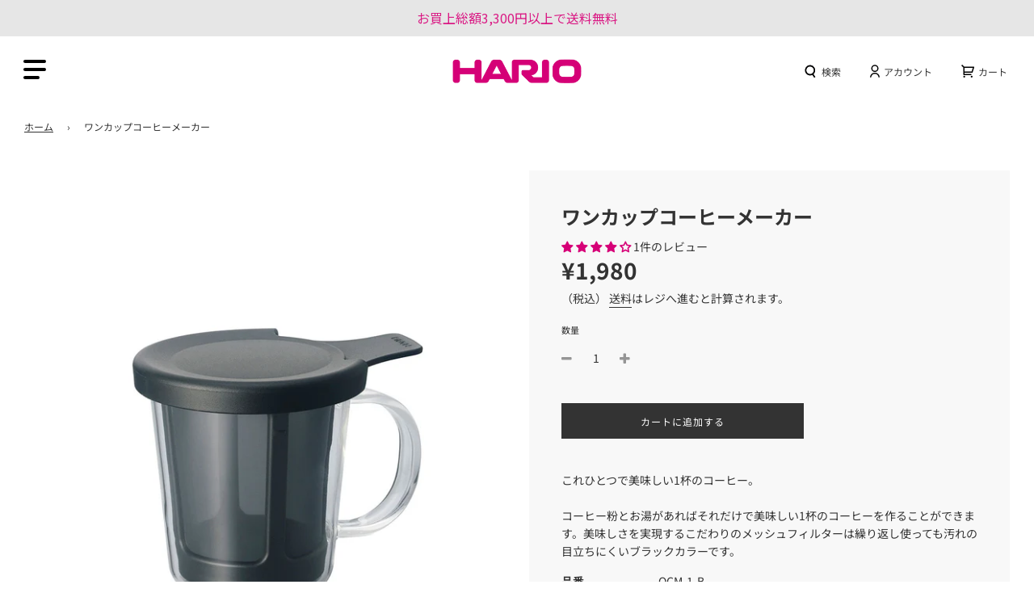

--- FILE ---
content_type: text/css
request_url: https://hario-official.net/cdn/shop/t/31/assets/custom.css?v=169531836033607472121722247796
body_size: 4705
content:
.supports-js body.page-fade{opacity:1}.custom-field{display:flex;margin-bottom:10px}.custom-field .custom-fields-title-inline-block{flex:0 0 120px;font-weight:700}.custom-field a{text-decoration:underline}.custom-field a:hover{text-decoration:none}img{transition:.3s ease}a:hover img{opacity:.7}.homepage-blog--title{font-size:17px;line-height:1.5}.homepage-blog--top{display:flex;align-items:center;margin-top:10px}.homepage-blog--date{margin-top:0}.homepage-blog--tag{background:#d5d5d5;font-size:12px;padding:1px 10px;margin-left:15px}.c-btn01{height:50px;border:2px solid #5F5F5F;display:flex;justify-content:center;align-items:center;width:300px;max-width:100%;margin:0 auto;position:relative;font-size:14px;font-weight:700;color:#5f5f5f}.c-btn01:after{content:"";background:url(/cdn/shop/t/5/assets/ico-arrow.png?v=1629790708) no-repeat;background-size:100% 100%;width:12.1px;height:10.5px;position:absolute;top:50%;transform:translateY(-50%);right:35px;transition:.3s ease}.c-btn01:hover:after{right:30px}.homepage-blog--btn{margin-top:40px}@media only screen and (max-width: 767px){.homepage-blog--title{font-size:16px;margin:15px 0}.homepage-blog--btn{margin-top:30px}.homepage-blog-section .grid__item{margin-bottom:40px}.homepage-blog-section .grid__item:last-child{margin-bottom:0}}.sitewide--title-wrapper{margin-bottom:30px;text-align:center}.homepage-sections--title{margin-bottom:0}.homepage-section--title--ja{font-size:16px;font-weight:700;display:block;margin-bottom:20px}.rank-number-wr{text-align:left;margin-bottom:8px}.rank-number{width:31px;height:31px;display:flex;justify-content:center;align-items:center;font-size:16px;font-weight:700;background:#6c6c6c;border-radius:50%;color:#fff}.rank-1{background:#efdb53}.rank-2{background:#9f9f9f}.rank-3{background:#9d793a}@media screen and (max-width: 767px){.homepage-featured-collection .grid-view-item--desc-wrapper,.homepage-featured-collection .product-grid--price{text-align:left}.homepage-product-grid-wrapper .grid__item{margin-bottom:0}.homepage-featured-collection .product-grid--title{margin-bottom:10px}.homepage-featured-collection .product-grid--title,.homepage-featured-collection .product-grid--price{font-size:13px}}.news-list{max-width:650px;margin:0 auto 50px}.news-list .news{display:flex;align-items:flex-start;border-top:1px solid #EEF0F1;padding:20px 0}.news-list .news:last-child{border-bottom:1px solid #EEF0F1}.news-list .news-date{font-size:15px;font-weight:700;margin-right:25px;flex-shrink:0}.news-list .news-title{font-size:15px;margin-bottom:0}.collection-grid--title,.product-grid--title{font-weight:700}@media screen and (max-width: 767px){.news-list .news-date,.news-list .news-title{font-size:13px}.news-list{margin-bottom:30px}}.footer-block{border-bottom:1px solid;padding:30px 0}.social-media-footer ul{display:flex;justify-content:flex-start;flex-wrap:wrap}.social-media-footer ul li{line-height:1;margin:0 10px}@media screen and (min-width: 768px){.social-media-footer ul li:first-child{margin-left:0}}.social-media-footer ul li a{padding:0}footer .grid__item:last-child .footer-block{border:none}.links-footer ul{display:flex;font-size:15px;font-weight:700;flex-wrap:wrap}.links-footer ul a{color:#fff;margin-right:30px}.f-logo{display:block;width:125px;margin-bottom:20px}.bottom--footer---links li a{color:#fff}.copyright{font-weight:700}footer .grid__item{margin-top:0}@media screen and (max-width: 767px){.f-logo{margin:0 auto 20px}.social-media-footer ul{justify-content:center}.links-footer ul{justify-content:center;flex-direction:column;align-items:center}.links-footer ul li{margin-bottom:15px}.links-footer ul a{margin-right:0}.links-footer ul li:last-child{margin-bottom:0}.bottom--footer{margin-top:0}}.homepage-collection-grid-inner{height:auto}.grid-item-details--overlay{position:static;height:auto;background:transparent!important}.grid-item__content{align-items:flex-start;text-align:left;padding:20px 0}.grid-item__content a{color:initial!important}.grid-item__subheading{font-size:17px;line-height:1.5;font-weight:700;margin-bottom:30px}.grid-item__title{margin-bottom:30px}@media screen and (max-width: 767px){.grid-item__subheading{font-size:16px;margin-bottom:20px}}.flow-homepage .article-image .lazyload-wrapper{height:0!important;padding-bottom:100%;position:relative}.flow-homepage .article-image .lazyload-wrapper img{position:absolute;top:0;left:0}.flow-homepage .grid-view-item-image .lazyload-wrapper{height:0;padding-bottom:100%;position:relative}.flow-homepage .grid-view-item-image .lazyload-wrapper img{position:absolute;top:0;left:0;object-fit:cover}.grid-image{position:relative;height:100%;transition:.3s ease}.grid-image:before{content:"";position:absolute;top:0;left:0;width:100%;height:100%;background:#0000004d;z-index:1}.grid-image:hover{opacity:.7}.grid-item__title{position:absolute;top:0;left:0;z-index:2;width:100%;text-align:center;padding:0 15px;margin-bottom:0;height:100%;display:flex;justify-content:center;align-items:center}body.existing_bar{padding-top:40px}body.existing_bar .sticky-header{top:40px}body.existing_bar #NavDrawer{top:126px}@media screen and (max-width: 768px){body.existing_bar #NavDrawer{top:99px}}.drawer--right{z-index:100000}.ajaxcart__footer .cart__checkout{width:300px;height:54px;border-radius:4px;position:relative;margin-bottom:50px}.ajaxcart__footer .cart__checkout:after{content:"\305d\306e\4ed6\306e\304a\652f\6255\3044\65b9\6cd5\306f\3053\3061\3089";display:block;text-align:center;position:absolute;bottom:-25px;left:0;right:0;margin:0 auto;transform:translateY(100%);color:initial;font-size:var(--base-font-size);pointer-events:none}@media screen and (max-width: 480px){.ajaxcart__footer .cart__checkout{width:calc(100% - 60px)}}.social-media-footer ul i{color:#fff}.shopify-policy__container{max-width:600px!important}@media screen and (min-width: 768px){.footer-block{padding:10px 0 30px}.bottom--footer{margin-top:0}}@media screen and (max-width: 767px){.links-footer ul{flex-direction:row}.links-footer ul li{width:50%;padding:0;margin:0}.links-footer ul a{display:block;border:1px solid rgba(255,255,255,.5);border-bottom:none;margin:0;padding:10px;text-align:left;font-size:min(3.2vw,16px);position:relative}.links-footer ul a:after{content:"";position:absolute;height:7px;width:7px;border:1px solid #fff;border-left:none;border-bottom:none;transform:rotate(45deg) translateY(-50%);top:50%;right:5%;margin-top:-2px}.links-footer ul li:nth-child(odd) a{border-right:none}.links-footer ul li:nth-last-child(1) a{border-bottom:1px solid rgba(255,255,255,.5)}.links-footer ul li:nth-last-child(2) a{border-bottom:1px solid rgba(255,255,255,.5)}}.page--title--sub{font-size:20px;font-weight:700}.notice{margin-bottom:70px}.notice_ttl{border:2px solid #D60977;color:#d60977;height:55px;font-size:17px;font-weight:700;display:flex;justify-content:center;align-items:center;margin-bottom:35px}.notice_ct{text-align:center;font-size:14px;line-height:1.32}.anchor-list01{display:flex;margin-bottom:50px}.anchor-list01 .anchor{border:1px solid #6F6F70;font-size:16px;color:#6f6f6f;font-weight:700;justify-content:space-between;flex:auto;display:flex;justify-content:center;align-items:center;height:50px;transition:.3s ease}.anchor-list01 .anchor:hover{background:#dc2d8b;color:#fff;border-color:#d60977}.anchor-list01 .anchor:not(:last-child){margin-right:23px}@media screen and (max-width: 768px){.anchor-list01 .anchor:not(:last-child){margin-right:0}}.c-ttl01{text-align:center;margin-bottom:40px}.c-ttl01>*{font-size:20px;font-weight:700;position:relative;display:inline-block;padding-bottom:10px}.c-ttl01>*:after{content:"";position:absolute;bottom:0;left:-5%;right:0;margin:0 auto;background:#333;width:110%;height:1px}.faq-list01 .faq{background-color:#fff;align-items:center;cursor:pointer;position:relative;font-weight:700;margin-bottom:10px;font-size:14px;line-height:1.5}#faq01 .faq-list01 .faq{border:2px solid #dc2d8b}@media screen and (max-width: 768px){.faq-list01 .faq{padding:10px 0}}.faq-list01 .faq>*{position:relative;padding:15px 50px}.faq-list01 .faq .letter{font-size:23px;font-weight:700;color:#d60977;position:absolute;left:25px;top:10px}.faq-list01 .faq .q{border:1px solid #D0D0D0;border-left:none;border-right:none;font-size:14px;font-weight:700}.faq-list01 .faq .q:after{content:"";position:absolute;right:15px;top:50%;transform:translatey(-50%);background:url(icon-plus-pink_2x.png) no-repeat center;width:14px;height:13px;background-size:contain}.faq-list01 .faq .a a{word-break:break-all}#faq01{margin-bottom:100px}.block-ttl{text-align:center;font-size:20px;font-weight:700;margin-bottom:30px}.anchor-list02{display:flex;flex-wrap:wrap;margin:0 auto}.anchor-list02 .anchor{width:28.28%;border:2px solid #6F6F6F;text-align:center;margin-bottom:30px;color:#6f6f6f;display:flex;justify-content:center;align-items:center;height:70px}.anchor-list02 .anchor:not(:nth-child(3n)){margin-right:7.58%}.icon.icon01 svg{width:auto;height:190px;transform:translateY(105px)}.icon.icon02 svg{height:82px;width:auto}.icon.icon02 svg image{height:inherit;width:inherit}.icon.icon03 svg{height:90px;width:auto}.icon.icon03 svg image{height:inherit;width:inherit}.icon.icon04 svg{height:97px;width:auto}.icon.icon04 svg image{height:inherit;width:inherit}.icon.icon05 svg{height:43px;width:auto}.icon.icon05 svg image{height:inherit;width:inherit}.icon.icon06 svg{width:auto;height:82px}.icon.icon06 svg image{width:inherit;height:inherit}.anchor-list02.has-icon .anchor{min-height:200px;display:flex;flex-direction:column;justify-content:center;align-items:center;margin-bottom:40px}.anchor-list02.has-icon .icon{height:90px;display:flex;justify-content:center;align-items:flex-end;margin-bottom:20px}.anchor-list02 .txt{font-size:17px;font-weight:700;position:relative;display:flex;align-items:center}.anchor-list02 .txt:after{content:"";height:7px;width:7px;border:2px solid;border-left:none;border-bottom:none;display:block;transform:rotate(135deg);margin-left:20px;margin-top:-3px}.anchor-list02 .anchor:hover{background:#dc2d8b;color:#fff;border-color:#db2888}.anchor-list02 .anchor:hover svg path{fill:#fff}.anchor-list02 .anchor:not(:nth-child(5)):hover svg image{filter:brightness(0) saturate(100%) invert(100%) sepia(100%) saturate(38%) hue-rotate(254deg) brightness(110%) contrast(110%)}#faq02 .anchor-list02.has-icon{margin-bottom:20px}.mobile-nav{transition:.3s ease}.mobile-nav.is-hidden{transform:translate(-100%)}.mobile-nav__sublist.is-active{visibility:visible;max-height:3000px;width:100%;transition:all .7s cubic-bezier(.57,.06,.05,.95)}.mobile-nav--child{opacity:0;pointer-events:none;max-height:0}.mobile-nav--child.is-active{pointer-events:auto;opacity:1;max-height:100%}.mobile-nav--parent .mobile-nav__btn{display:table-cell;vertical-align:middle;width:1%}@media screen and (min-width: 769px){.site-header .site-header__wrapper{height:86px}}.accordion-btn{background-color:#fff;color:#dc2d8b;padding:8px;display:flex;align-items:center;cursor:pointer;position:relative;font-weight:700}.accordion-btn:after{content:"";position:absolute;right:15px;top:50%;transform:translatey(-50%);background:url(icon-plus-pink_2x.png) no-repeat center;width:14px;height:13px;background-size:contain}.accordion-btn.is-active:after{content:"";background:url(icon-minus-pink_2x.png) no-repeat center;width:14px;height:13px;background-size:contain}.accordion-btn img{width:auto;height:30px;margin-right:10px}.accordion-head{background-color:#fafafa;padding:12px 10px 12px 50px;cursor:pointer;position:relative;font-weight:700}.accordion-head:after{content:"";position:absolute;right:15px;top:50%;transform:translatey(-50%);background:url(icon-plus-pink_2x.png) no-repeat center;width:14px;height:13px;background-size:contain}.accordion-head.is-active:after{content:"";background:url(icon-minus-pink_2x.png) no-repeat center;width:14px;height:13px;background-size:contain}.accordion-body{padding-left:25px;display:none}.accordion-body .faq-list01 .faq{background-color:#fff}.accordion-body .faq-list01 .faq .q{border:none;font-size:14px}.accordion-body .faq-list01 .faq{font-size:14px}.accordion-body .faq-list01 .faq .q:after{display:none}.faq-list01 .faq .q{cursor:pointer}.faq-list01 .faq>.a{display:none}.accordion-body .faq-list01 .faq>.a{display:block}.accordion-body .faq-list01 .faq>.q{pointer-events:none;cursor:default}.faq-list01 .faq.is-active .q:after{content:"";background:url(icon-minus-pink_2x.png) no-repeat center;width:14px;height:13px;background-size:contain}#shopify-section-template--15014706217130__16314658790314a7d6 .content p{text-align:center;font-size:14px;line-height:1.8}#shopify-section-template--15014706217130__16314658790314a7d6 .box{background:#fafafa;width:506px;margin:30px auto 0;padding:25px 15px;max-width:100%}#shopify-section-template--15014706217130__16314658790314a7d6 .box p{font-size:17px;line-height:1.5;font-weight:700}#shopify-section-template--15014706217130__16314658790314a7d6 .box span{font-size:12px;line-height:1.7;display:block;margin-top:10px}.template-index .sticky-header{position:fixed;top:0;left:0;width:100%;background:transparent}.site-header{background:transparent}.template-index .site-nav--mobile .inner span{box-shadow:0 1px 5px #0006;background:#fff}.template-index .site-nav--mobile button{background:transparent!important}.template-index .sticky-header:before{content:"";position:absolute;top:0;height:100%;width:300px;left:-300px;transition:.3s ease;background:#fff}body.js-drawer-open-left .sticky-header:before{left:0}body.template-index.js-drawer-open-left .site-nav--mobile .inner span{background:#000;box-shadow:none}.template-index .top-links--icon-links li a{color:#fff!important}.template-index .top-links--icon-links li a svg path{fill:#fff}.template-index .mobile-nav-bar-wrapper{background:transparent}.template-index .site-nav--mobile svg path{fill:#fff}@media screen and (max-width: 768px){.template-index .sticky-header:before{display:none}body.js-drawer-open .site-header,body.js-drawer-open.template-index .sticky-header,body.js-drawer-open.template-index .mobile-nav-bar-wrapper{background:#fff}body.js-drawer-open-left .site-header__logo-image{filter:initial!important}body.js-drawer-open-left.template-index .site-nav--mobile svg path{fill:initial}}@media screen and (max-width: 768px){.slideshow-mobile-image{position:relative;padding-bottom:120%}.slideshow-mobile-image img{position:absolute;top:0;left:0;width:100%;height:100%;object-fit:cover;object-position:top;transform:scale(1.05)}}@media screen and (max-width: 640px){.slideshow-mobile-image img{transform:none}}.template-customers-addresses .page-main--wrapper{text-align:center}.template-customers-addresses .page-main--wrapper .two-thirds{width:100%;margin-top:15px}.account--sub-title{display:none}.template-customers-addresses .page-main--wrapper .grid{position:relative}.template-customers-addresses .page-main--wrapper .grid__item:last-child{position:absolute;right:0;top:6px}@media screen and (max-width: 768px){.template-customers-addresses .page-main--wrapper .grid__item:last-child{position:static;margin-top:30px}.account-addresses--return-to-account{text-align:center}}.mobile-nav--child .icon-arrow-left:after{transform:rotate(135deg)}.parent-menu-name{font-size:16px;font-weight:700}.mobile-nav--child button{padding:0;height:50px;width:50px;display:flex;align-items:center;justify-content:center;line-height:1}.mobile-nav--child .mobile-nav__item{display:flex;align-items:center}.mobile-nav--child>.mobile-nav__item:after{display:none}@media screen and (max-width: 768px){.mobile-nav--child .icon-arrow-left{margin-top:-2px}}.sidebar-block.sidebar-collection{margin-top:15px}.sidebar-collection .list .item:first-child{border-top:1px solid #ccc}.sidebar-collection .list .item{display:block;font-size:14px;border-bottom:1px solid #ccc;padding:15px 0;text-align:left}.sidebar-block.sidebar-collection .list{margin-top:15px}.sidebar-collection .sidebar-title{pointer-events:none}@media screen and (max-width: 768px){.sidebar-collection .sidebar-title{font-weight:400!important;padding:15px 0;position:relative;border-bottom:1px solid #ccc;margin:0}.sidebar-block{max-width:400px;margin:0 auto}.sidebar-block.sidebar-collection .list{margin-top:0}.sidebar-collection .list .item:first-child{border-top:none}.sidebar-collection .list .item{padding:15px 10px}}.template-index .top-links--icon-links li a svg{-webkit-filter:drop-shadow(0px 2px 3px rgba(0,0,0,.4));filter:drop-shadow(0px 2px 3px rgba(0,0,0,.4))}.template-index .header--supporting-text{text-shadow:0 1px 3px rgba(0,0,0,.4)}.template-index .site-nav--mobile svg{-webkit-filter:drop-shadow(0px 2px 3px rgba(0,0,0,.4));filter:drop-shadow(0px 2px 3px rgba(0,0,0,.4))}.slider-section--image--slideshow a:hover img{opacity:1}.sidebar-collection .list .item{transition:.3s ease}@media screen and (min-width: 768px){.sidebar-collection .list .item:hover{opacity:.7}}@media screen and (min-width: 768px){.homepage-blog--title{font-size:14px}.homepage-blog--title{margin:10px 0}.homepage-blog--title a{min-height:85px}.homepage-blog--btn{margin-top:20px}.grid-item__subheading{font-size:14px}}.sidebar-collection .list .item.parent{position:relative;border-top:none;padding-left:15px}.sidebar-block.sidebar-collection .list-child{display:none;border-bottom:1px solid #ccc;padding:10px 0 10px 30px}.sidebar-collection .list .item .more{background:transparent;border:none;position:absolute;right:0;max-width:100%;width:50px;height:50px;top:0}.sidebar-block.sidebar-collection .list-child .item{border:none;padding:7px 0}.sidebar-collection .list .item .more:before{content:"\ff0b"}.sidebar-collection .list .item{cursor:pointer}.sidebar-collection .list .item.parent.is-active .more:before{content:"\30fc"}.receipt-link{display:block;color:#00f;text-decoration:underline}.shopify-policy__container th{width:160px!important}.shopify-policy__container table{width:100%!important}@media screen and (max-width: 640px){.shopify-policy__container{padding-left:0!important;padding-right:0!important}}.sec-pd50{padding:50px 0}#shopify-section-1629451305ee96780d>.homepage-sections-wrapper,#shopify-section-16294523572be0ea33>.homepage-sections-wrapper{padding:50px 0}#shopify-section-16294523572be0ea33>.homepage-sections-wrapper{padding-top:30px}.homepage-product-grid-wrapper .grid__item{margin-bottom:0}.homepage-product-grid-wrapper{margin-bottom:-30px}@media screen and (max-width: 767px){.sec-pd50{padding:30px 0}#shopify-section-1629451305ee96780d>.homepage-sections-wrapper,#shopify-section-16294523572be0ea33>.homepage-sections-wrapper{padding:30px 0}#shopify-section-16294523572be0ea33>.homepage-sections-wrapper{padding-top:20px}.homepage-product-grid-wrapper{margin-bottom:-50px}}#faq04 .content>p{text-align:center;font-weight:700;margin-bottom:30px}#faq04 .content .box{width:500px;margin:30px auto;background:#fafafa;text-align:center;padding:20px 15px;max-width:100%}#faq04 .content .box>p{font-size:17px;font-weight:700;line-height:1.5}#faq04 .content .box span{font-size:12px;line-height:1.7;display:block;margin-top:10px}.c-btn02{height:50px;width:300px;display:flex;justify-content:center;align-items:center;border:2px solid #5F5F5F;margin:0 auto;max-width:100%;font-size:13px;font-weight:700;position:relative}.c-btn02 svg{width:12px;position:absolute;top:50%;right:30px;transform:translateY(-50%);transition:.3s ease}.c-btn02:hover svg{right:20px}.accordion-block-child{display:none}html{scroll-behavior:smooth}.anchor-list01 .anchor{margin:10px auto;padding:0 10px}@media screen and (max-width: 768px){.anchor-list01 .anchor{width:100%}}@media screen and (max-width: 992px){.anchor-list01{flex-wrap:wrap}.anchor-list02 .anchor:not(:nth-child(3n)){margin-right:0}.anchor-list02{justify-content:space-between}.anchor-list02 .anchor{width:48%;margin-bottom:4%}}@media screen and (max-width: 640px){.anchor-list02.has-icon .anchor,.anchor-list02 .anchor{width:100%}.faq-list01 .faq .letter{top:-5px}.faq-list01 .faq>*{padding:0 50px}.accordion-body{padding:20px 0 20px 25px}.accordion-body .faq-list01 .faq{margin-bottom:30px}.accordion-body .faq-list01 .faq:last-child{margin-bottom:0}}.faq-list01 .faq .q{border:none}.faq-list01 .faq .q p{margin-bottom:0}.notice_ct{line-height:1.7rem;font-weight:700}.important-notice{border:2px solid #a9a9a9;margin-bottom:35px}.important-notice .heading{cursor:pointer;color:#d60977;height:55px;font-size:17px;font-weight:700;display:flex;justify-content:center;align-items:center;position:relative}.important-notice .content{font-size:16px;font-weight:500;padding:10px 40px 0;display:none;text-align:center}.important-notice .content a{word-break:break-all}.important-notice .content a:hover{opacity:.7}.important-notice .heading:after{content:"";position:absolute;right:15px;top:50%;transform:translatey(-50%);background:url(icon-plus-white_2x.png) no-repeat center;width:14px;height:13px;background-size:contain;filter:brightness(0) saturate(100%) invert(18%) sepia(100%) saturate(3255%) hue-rotate(315deg) brightness(82%) contrast(107%)}.important-notice .heading.is-active:after{background:url(icon-minus-white_2x.png) no-repeat center;width:14px;height:13px;background-size:contain}.accordion-btn.no-icon{padding-top:12px;padding-bottom:12px}.bold{font-weight:700}.contact-form .form-vertical{width:800px;margin:0 auto;max-width:100%}.custom-fields-mark{display:flex}@media screen and (max-width: 767px){.custom-fields-mark{flex-wrap:wrap}.custom-fields-mark span{width:calc(100% / 3)}}.p-bu a{border:2px solid #5f5f5f;font-size:13px;display:flex;align-items:center;justify-content:center;color:#5f5f5f;font-weight:700;padding:12px 15px;position:relative;width:100%}.p-bu a:hover,.p-bu a:focus{padding-bottom:12px;background-color:#d60177;color:#fff;border-color:#d60177}.p-bu a:hover svg path,.p-bu a:focus svg path{fill:#fff}.p-bu a svg{width:12px;position:absolute;top:50%;transform:translateY(-50%);right:15px}.p-bu01{max-width:615px;margin-left:auto;margin-right:auto;display:flex;justify-content:space-between}.p-bu01 a{width:calc(50% - 15px)}.p-bu>div{margin-bottom:55px}.p-bu02{max-width:450px;margin-left:auto;margin-right:auto;display:flex;align-items:center;flex-direction:column}.p-bu p{font-size:1.05rem}.p-bu03{max-width:450px;margin-left:auto;margin-right:auto;display:flex;align-items:center;flex-direction:column}.p-bu03 a{width:85%}.p-bu04{max-width:450px;margin-left:auto;margin-right:auto;display:flex;align-items:center;flex-direction:column}.p-bu04 a{width:90%}.p-bu05{max-width:500px;margin-left:auto;margin-right:auto;display:flex;align-items:center;flex-direction:column}.p-bu{padding-bottom:50px}@media screen and (max-width: 767px){.p-bu a{border:1px solid #5f5f5f;font-size:12px}.p-bu01{flex-wrap:wrap}.p-bu01 a{width:100%;margin-bottom:10px}.p-bu>div{margin-bottom:30px}.p-bu h3{font-size:1.1rem}.p-bu p{font-size:.8rem}.p-bu{padding-bottom:20px}}.p-about{max-width:950px;margin:0 auto}.p-about .sub-title{text-align:center;margin-top:-45px;font-size:1.4rem;font-weight:700}.p-about img{margin-top:50px}.p-about{padding-bottom:50px}.p-about .img_pc{display:block}.p-about .img_sp{display:none}@media screen and (max-width: 767px){.p-about .img_pc{display:none}.p-about .img_sp{display:block}.p-about img{margin-top:30px}.p-about{padding-bottom:30px}.p-about h3{font-size:1.1rem}}.grid-item__content .grid-item__subheading{min-height:45px}.p-contact{max-width:600px;margin-left:auto;margin-right:auto}.form-edit{max-width:580px;margin-left:auto;margin-right:auto;margin-top:30px}.template-customers-addresses .page-main--wrapper .grid-sp .grid__item:last-child{position:static}.form-edit .grid__item{text-align:left}.form-edit input:focus{border:none;border-bottom:1px solid var(--border-color-darken10)}.form-edit.form-vertical input,.form-edit.form-vertical select,.form-edit.form-vertical textarea{padding-left:10px}.form-edit input[type=submit]{padding-left:35px;margin-left:auto;margin-right:auto}.grid-sp{margin-bottom:30px}.select-arrow{position:relative}.select-arrow:after{content:"";position:absolute;right:15px;top:50%;transform:translateY(-50%);background:url(icon_arrow.png) no-repeat center;width:8px;height:5px;background-size:contain}.form-edit input::-webkit-input-placeholder,.form-edit textarea::-webkit-input-placeholder{color:#9b9b9b}.form-edit input:-moz-placeholder,.form-edit textarea:-moz-placeholder{color:#9b9b9b}@media screen and (max-width: 767px){.p-contact{padding-left:15px;padding-right:15px}.grid-sp{margin-bottom:15px}.template-customers-addresses .page-main--wrapper .grid__item:last-child{margin-top:15px}}.account-area--order-details td[data-label=\6ce8\6587] a:not(.receipt-link){border-bottom:1px solid}.js .modal-backdrop{z-index:9999}#dynamic-checkout-cart{width:300px}.accordion-block--faq{border:2px solid #DC2D8B;margin-bottom:10px}.accordion-block--faq .faq-list-head{font-size:17px;font-weight:700;position:relative;padding:13.5px 20px 13.5px 0;cursor:pointer;border-top:1px solid #d0d0d0}.accordion-block--faq .faq-list-head:first-child{border-top:none}.accordion-block--faq .faq-listBlock .faq-list01 .faq:last-child{border-bottom:none}.accordion-block--faq .faq-list-head:after{content:"";position:absolute;right:15px;top:50%;transform:translatey(-50%);background:url(icon-plus-pink_2x.png) no-repeat center;width:14px;height:13px;background-size:contain;filter:brightness(0) saturate(100%) invert(14%) sepia(14%) saturate(19%) hue-rotate(24deg) brightness(95%) contrast(82%)}.accordion-block--faq .faq-list-head.is-active:after{content:"";background:url(icon-minus-pink_2x.png) no-repeat center;width:14px;height:13px;background-size:contain}.accordion-block--faq .faq-list-head.is-active{border-bottom-color:transparent}.accordion-body--noCat .faq:last-child{border-bottom:none}.faq-listBlock .faq-list01 .faq:first-child{border-top:none}.faq-listBlock .faq-list01--withCat .faq:first-child{border-top:1px solid #d0d0d0}.sp_only{display:none}@media screen and (max-width: 768px){.sp_only{display:block}}@media screen and (max-width: 767px){.important-notice .content,.faq-list01 .faq,.faq-list01 .faq .q{font-size:14px}.faq-list01 .faq .letter{font-size:21px}}.add-hover{cursor:pointer;transition:.3s ease}.add-hover:hover{opacity:.7}.cart__checkout--custom{display:inline-flex!important;align-items:center;justify-content:center;margin:0 auto}.cf-field-container a:not(.button){text-decoration:underline;text-underline-offset:5px;color:inherit}.cf-field-container a:not(.button):hover{opacity:.7}.popupZero{position:fixed;top:0;left:0;right:0;bottom:0;background:#000000b3;z-index:100000000}.popupZero-end{display:none}.popupZero-end.is-show{display:block}.popupZero-continue{display:none}.popupZero-continue.is-show{display:block}.popupZero__content{background-color:#fff;position:absolute;top:50%;left:50%;transform:translate(-50%,-50%);border-radius:10px;padding:40px 30px;font-size:20px;text-align:center}.popupZero__content p{margin-bottom:0}.popupZero .popupZero__close{position:absolute;right:0;top:-30px}.popupZero svg{width:20px;fill:#fff;cursor:pointer}.buy-zero,.buy-zero-continue,.popupZero .submit-form-product{flex-grow:1;max-width:300px;border-radius:var(--alt-btn-border-radius);font-weight:var(--alt-btn-font-weight);font-style:var(--alt-btn-font-style);background:var(--primary-btn-bg-color);color:var(--primary-btn-text-color);transition:all .15s ease-in-out 0s;display:inline-block;padding:10px 35px;text-transform:var(--button-text-case);letter-spacing:1px;font-size:var(--button-font-size-px);line-height:1.42;min-height:44px;margin:0 10px 10px 0;transition:color .25s ease-in-out,background .25s ease-in-out,border .25s ease-in-out;word-wrap:break-word;white-space:normal}.popupZero .submit-form-product{margin-top:20px;width:300px}.cf-field-container.b2b_submitted{display:none}#shopify-section-template--blog .article--indiv .rte{display:-webkit-box;-webkit-line-clamp:4;-webkit-box-orient:vertical;overflow:hidden}#shopify-section-template--blog .article__featured-image-wrap{display:none}@media screen and (max-width: 768px){.restriction-part{margin-top:50px}}.c-loginRestriction{max-width:650px;text-align:center}.c-loginRestriction .row{margin-bottom:40px}.c-loginRestriction .row .ttl{font-size:20px;font-weight:700}.c-loginRestriction .text-part{margin-bottom:20px}.c-loginRestriction .text-part p{font-size:16px;line-height:1.5}.c-loginRestriction .btn-part .btn{font-size:14px;letter-spacing:2px;padding:0 30px 2px;height:60px;line-height:58px;width:300px;max-width:100%;white-space:nowrap;color:#fff}.c-loginRestriction .btn-part .btn:hover{background:#666}.template-index .sticky-header{transform:translateY(40px)}.template-index .sticky-header.is-scrolled{transform:translateY(0);transition:.3s ease}.js-drawer-open.template-index .sticky-header{position:fixed;transform:translateY(0);width:100%;height:100%}@media screen and (max-width: 768px){.js-drawer-open #shopify-section-header{z-index:10000;top:0}}.announcement-bar{position:relative;z-index:1}@media screen and (max-width: 768px){a.site-nav__link[aria-controls=CartDrawer] svg{width:21px}}
/*# sourceMappingURL=/cdn/shop/t/31/assets/custom.css.map?v=169531836033607472121722247796 */


--- FILE ---
content_type: application/x-javascript; charset=utf-8
request_url: https://bundler.nice-team.net/app/shop/status/hario-official.myshopify.com.js?1768965395
body_size: 63
content:
var bundler_settings_updated='1746686553c';

--- FILE ---
content_type: application/x-javascript
request_url: https://app.cart-bot.net/public/status/shop/hario-official.myshopify.com.js?1768965395
body_size: 57
content:
var giftbee_settings_updated='1745308727c';

--- FILE ---
content_type: text/javascript; charset=utf-8
request_url: https://hario-official.net/products/ocm-1-b.js?currency=JPY&country=JP
body_size: 496
content:
{"id":6883661807786,"title":"ワンカップコーヒーメーカー","handle":"ocm-1-b","description":"これひとつで美味しい1杯のコーヒー。\u003cbr\u003e\u003cbr\u003eコーヒー粉とお湯があればそれだけで美味しい1杯のコーヒーを作ることができます。美味しさを実現するこだわりのメッシュフィルターは繰り返し使っても汚れの目立ちにくいブラックカラーです。","published_at":"2021-08-02T16:35:21+09:00","created_at":"2021-08-02T16:35:22+09:00","vendor":"HARIO","type":"COFFEE","tags":["Affitch対象","HARIO DAY","HARIO DAY 2022 夏 PR","HARIODAY2022-秋-PR","wrapin","アウトドア企画2025","クーポン対象","タグのない既存品","テーブルウェア・フェスティバル2022","テーブルウェア・フェスティバル2023","ペーパーレス"],"price":198000,"price_min":198000,"price_max":198000,"available":true,"price_varies":false,"compare_at_price":198000,"compare_at_price_min":198000,"compare_at_price_max":198000,"compare_at_price_varies":false,"variants":[{"id":41021050978474,"title":"Default Title","option1":"Default Title","option2":null,"option3":null,"sku":"OCM-1-B","requires_shipping":true,"taxable":true,"featured_image":null,"available":true,"name":"ワンカップコーヒーメーカー","public_title":null,"options":["Default Title"],"price":198000,"weight":0,"compare_at_price":198000,"inventory_management":"shopify","barcode":"4977642140936","requires_selling_plan":false,"selling_plan_allocations":[]}],"images":["\/\/cdn.shopify.com\/s\/files\/1\/0579\/1747\/2938\/files\/OCM-1.jpg?v=1686556754","\/\/cdn.shopify.com\/s\/files\/1\/0579\/1747\/2938\/products\/OCM_image_1.jpg?v=1686556754"],"featured_image":"\/\/cdn.shopify.com\/s\/files\/1\/0579\/1747\/2938\/files\/OCM-1.jpg?v=1686556754","options":[{"name":"Title","position":1,"values":["Default Title"]}],"url":"\/products\/ocm-1-b","media":[{"alt":null,"id":29027636347050,"position":1,"preview_image":{"aspect_ratio":1.0,"height":900,"width":900,"src":"https:\/\/cdn.shopify.com\/s\/files\/1\/0579\/1747\/2938\/files\/OCM-1.jpg?v=1686556754"},"aspect_ratio":1.0,"height":900,"media_type":"image","src":"https:\/\/cdn.shopify.com\/s\/files\/1\/0579\/1747\/2938\/files\/OCM-1.jpg?v=1686556754","width":900},{"alt":null,"id":24914427674794,"position":2,"preview_image":{"aspect_ratio":1.0,"height":800,"width":800,"src":"https:\/\/cdn.shopify.com\/s\/files\/1\/0579\/1747\/2938\/products\/OCM_image_1.jpg?v=1686556754"},"aspect_ratio":1.0,"height":800,"media_type":"image","src":"https:\/\/cdn.shopify.com\/s\/files\/1\/0579\/1747\/2938\/products\/OCM_image_1.jpg?v=1686556754","width":800}],"requires_selling_plan":false,"selling_plan_groups":[]}